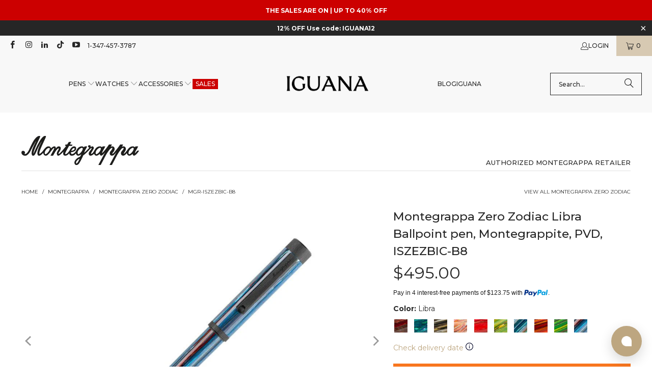

--- FILE ---
content_type: text/javascript; charset=utf-8
request_url: https://www.iguanasell.com/products/montegrappa-zero-zodiac-libra-ballpoint-pen-montegrappite-pvd-iszezbic-b8.js
body_size: 1693
content:
{"id":6945116422237,"title":"Montegrappa Zero Zodiac Libra Ballpoint pen, Montegrappite, PVD, ISZEZBIC-B8","handle":"montegrappa-zero-zodiac-libra-ballpoint-pen-montegrappite-pvd-iszezbic-b8","description":"\u003cdl class=\"caracteristicas\"\u003e\n\u003cdt\u003eLine\u003c\/dt\u003e\n\u003cdd\u003eZero Zodiac\u003c\/dd\u003e\n\u003cdt\u003eReference\u003c\/dt\u003e\n\u003cdd\u003eISZEZBIC-B8\u003c\/dd\u003e\n\u003cdt\u003eMaterial\u003c\/dt\u003e\n\u003cdd\u003eMontegrappite Resin\u003c\/dd\u003e\n\u003cdt\u003eColor\u003c\/dt\u003e\n\u003cdd\u003eBlue\u003c\/dd\u003e\n\u003cdt\u003eTrim\u003c\/dt\u003e\n\u003cdd\u003eStainless Steel with PVD\u003c\/dd\u003e\n\u003c\/dl\u003e\u003cdl class=\"caracteristicas col2\"\u003e\n\u003cdt\u003eFilling System\u003c\/dt\u003e\n\u003cdd\u003eOriginal ballpoint pen Refill\u003c\/dd\u003e\n\u003cdt\u003eClosing System\u003c\/dt\u003e\n\u003cdd\u003eScrew-on\u003c\/dd\u003e\n\u003cdt\u003eClosed length\u003c\/dt\u003e\n\u003cdd\u003e143 mm.\u003c\/dd\u003e\n\u003cdt\u003eBarrel width\u003c\/dt\u003e\n\u003cdd\u003e12.7 mm\u003c\/dd\u003e\n\u003cdt\u003eWeight (with cap)\u003c\/dt\u003e\n\u003cdd\u003e30 gr.\u003c\/dd\u003e\n\u003cdt\u003eWarranty\u003c\/dt\u003e\n\u003cdd\u003e3 years\u003c\/dd\u003e\n\u003cdt\u003eCountry of Manufacture\u003c\/dt\u003e\n\u003cdd\u003eItaly\u003c\/dd\u003e\n\u003c\/dl\u003e\u003cp\u003e \u003c\/p\u003e\u003ca id=\"extra_inf\"\u003eAdditional information:\u003c\/a\u003e \u003cbr\u003e\u003cbr\u003e\u003cul id=\"list_feat\"\u003e\u003cli\u003eThe new Montegrappa Zero Zodiac collection provides an ideal canvas for astrological exploration. The Montegrappite resin colours show a cosmic balance, which only nature can design. The sapphire crystal ornament appears on the cap of the piece, displaying the zodiac sign. The aim of the collection is to bring ideas to life and remind us that the journey can be as exciting as the destination. Born between 23 September and 22 October, Librans’ diplomacy and sense of fairness reflect a non-conformist streak. Librans’ constant search for mental stimuli makes them empathetic, and the design’s use of opposing blue and orange resin shades conforms with their ability to judge situations from both sides. Their desire for neutrality is embodied by trims of ruthenium steel.\u003c\/li\u003e\u003c\/ul\u003e\u003cbr\u003e\u003cbr\u003e","published_at":"2022-09-28T15:51:04-04:00","created_at":"2022-09-28T15:51:08-04:00","vendor":"Montegrappa","type":"Ballpoint pen","tags":["250-500","ballpoint-pen","brands-iguana-12","case-resin","color-blue","coupon-accepted","full-price","maintype-pens","montegrappa","montegrappa-zero-zodiac","pens","ship-99","ships-more-10-days","trim-stainless-steel-with-pvd"],"price":49500,"price_min":49500,"price_max":49500,"available":true,"price_varies":false,"compare_at_price":49500,"compare_at_price_min":49500,"compare_at_price_max":49500,"compare_at_price_varies":false,"variants":[{"id":40560046014557,"title":"Default Title","option1":"Default Title","option2":null,"option3":null,"sku":"MGR-ISZEZBIC-B8","requires_shipping":true,"taxable":true,"featured_image":null,"available":true,"name":"Montegrappa Zero Zodiac Libra Ballpoint pen, Montegrappite, PVD, ISZEZBIC-B8","public_title":null,"options":["Default Title"],"price":49500,"weight":325,"compare_at_price":49500,"inventory_quantity":0,"inventory_management":"shopify","inventory_policy":"continue","barcode":"8033231640129","quantity_rule":{"min":1,"max":null,"increment":1},"quantity_price_breaks":[],"requires_selling_plan":false,"selling_plan_allocations":[]}],"images":["\/\/cdn.shopify.com\/s\/files\/1\/0204\/1770\/files\/Montegrappa-Zero-Zodiac-Libra-Ballpoint-pen-Montegrappite-PVD-ISZEZBIC-B8-01_6cca5673-998d-49a1-a8bc-7bfc375ae2b4.jpg?v=1710248564","\/\/cdn.shopify.com\/s\/files\/1\/0204\/1770\/files\/MGR-ISZEZBIC-B8-01_c59c5ae0-c424-4969-8172-14f5b983ae1f.jpg?v=1710248562","\/\/cdn.shopify.com\/s\/files\/1\/0204\/1770\/files\/MGR-ISZEZBIC-B8-02.jpg?v=1710248563"],"featured_image":"\/\/cdn.shopify.com\/s\/files\/1\/0204\/1770\/files\/Montegrappa-Zero-Zodiac-Libra-Ballpoint-pen-Montegrappite-PVD-ISZEZBIC-B8-01_6cca5673-998d-49a1-a8bc-7bfc375ae2b4.jpg?v=1710248564","options":[{"name":"Title","position":1,"values":["Default Title"]}],"url":"\/products\/montegrappa-zero-zodiac-libra-ballpoint-pen-montegrappite-pvd-iszezbic-b8","media":[{"alt":null,"id":45672757952853,"position":1,"preview_image":{"aspect_ratio":1.333,"height":750,"width":1000,"src":"https:\/\/cdn.shopify.com\/s\/files\/1\/0204\/1770\/files\/Montegrappa-Zero-Zodiac-Libra-Ballpoint-pen-Montegrappite-PVD-ISZEZBIC-B8-01_6cca5673-998d-49a1-a8bc-7bfc375ae2b4.jpg?v=1710248564"},"aspect_ratio":1.333,"height":750,"media_type":"image","src":"https:\/\/cdn.shopify.com\/s\/files\/1\/0204\/1770\/files\/Montegrappa-Zero-Zodiac-Libra-Ballpoint-pen-Montegrappite-PVD-ISZEZBIC-B8-01_6cca5673-998d-49a1-a8bc-7bfc375ae2b4.jpg?v=1710248564","width":1000},{"alt":null,"id":45672757985621,"position":2,"preview_image":{"aspect_ratio":1.333,"height":750,"width":1000,"src":"https:\/\/cdn.shopify.com\/s\/files\/1\/0204\/1770\/files\/MGR-ISZEZBIC-B8-01_c59c5ae0-c424-4969-8172-14f5b983ae1f.jpg?v=1710248562"},"aspect_ratio":1.333,"height":750,"media_type":"image","src":"https:\/\/cdn.shopify.com\/s\/files\/1\/0204\/1770\/files\/MGR-ISZEZBIC-B8-01_c59c5ae0-c424-4969-8172-14f5b983ae1f.jpg?v=1710248562","width":1000},{"alt":null,"id":45672758018389,"position":3,"preview_image":{"aspect_ratio":1.333,"height":750,"width":1000,"src":"https:\/\/cdn.shopify.com\/s\/files\/1\/0204\/1770\/files\/MGR-ISZEZBIC-B8-02.jpg?v=1710248563"},"aspect_ratio":1.333,"height":750,"media_type":"image","src":"https:\/\/cdn.shopify.com\/s\/files\/1\/0204\/1770\/files\/MGR-ISZEZBIC-B8-02.jpg?v=1710248563","width":1000}],"requires_selling_plan":false,"selling_plan_groups":[]}